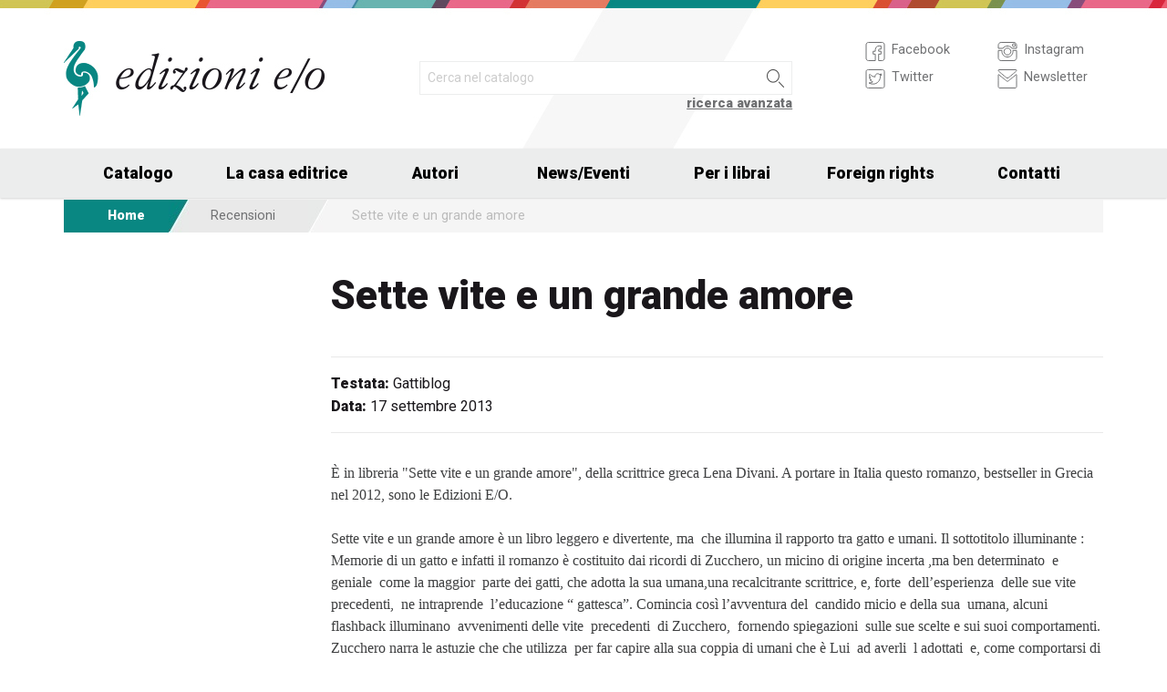

--- FILE ---
content_type: text/html; charset=UTF-8
request_url: https://www.edizionieo.it/review/3362
body_size: 6517
content:
<!DOCTYPE html>
<html class="no-js" lang="it">
<head>
  <meta charset="utf-8" />
  <meta name="viewport" content="width=device-width, initial-scale=1.0" />
  <title>Sette vite e un grande amore</title>
      

  <!-- FAVICONS -->
  <link rel="apple-touch-icon-precomposed" sizes="144x144" href="/assets/img/favicon144.it.png">
  <link rel="apple-touch-icon-precomposed" sizes="114x114" href="/assets/img/favicon114.it.png">
  <link rel="apple-touch-icon-precomposed" sizes="72x72" href="/assets/img/favicon72.it.png">
  <link rel="apple-touch-icon-precomposed" href="/assets/img/favicon32.it.png">
  <link rel="icon" href="/assets/img/favicon.it.ico"/> 
  <link rel="icon" href="/assets/img/favicon.it.png" type="image/png"/> 

  <!-- FONTS -->
  <link href='https://fonts.googleapis.com/css?family=Roboto:400,400italic,900,900italic' rel='stylesheet' type='text/css'>
    <link rel="stylesheet" href="/assets/fontcustom/font/edizionieo.css">

  <!-- CSS -->
  <link rel="stylesheet" href="/assets/cache/compress.min.9b0f8e9c0099ce36b1cc54661b845e09.css">
 <link rel="stylesheet" href="/assets/font/font-awesome-4.4.0/css/font-awesome.min.css" type="text/css" media="all">

 <!-- COUNTRY SPECIFIC -->
 
  <!-- JS -->
  <script src="/assets/cache/compress.min.61b2e1ad3dce6d55519f4137f13b8a52.js"></script>

  <!--[if IE 9 ]><link rel="stylesheet" type="text/css" href="/assets/css/ie.9.css" media="screen" /> <![endif]-->
  <!--[if IE 8 ]><link rel="stylesheet" type="text/css" href="/assets/css/ie.8.css" media="screen" /> <![endif]-->
  <!--[if IE ]><link rel="stylesheet" type="text/css" href="/assets/css/ie.0.css" media="screen" /><![endif]-->

  <!-- META -->
  <meta property="og:site_name" content="Edizioni E/O" />
<meta property="og:locale" content="it_IT" />
<meta property="og:type" content="article" />
<meta property="og:url" content="http://www.edizionieo.it.cricchetto.frequenze.it/review/3362">

  <!-- STATS -->
  
		<!-- mhzst -->
		<script>
		  var _paq = window._paq = window._paq || [];
		  _paq.push(['disableCookies']);
		  _paq.push(['trackPageView']);
		  _paq.push(['enableLinkTracking']);
		  (function() {
		    var u="https://stats.frequenze.it/analytics/";
		    _paq.push(['setTrackerUrl', u+'matomo.php']);
		    _paq.push(['setSiteId', 'D427D925']);
		    var d=document, g=d.createElement('script'), s=d.getElementsByTagName('script')[0];
		    g.async=true; g.src=u+'matomo.js'; s.parentNode.insertBefore(g,s);
		  })();
		</script>
		<!-- /mhzst -->
<!-- \being{cookieparty} -->
<link rel="stylesheet" href="https://www.cookieparty.eu/assets/css/cookieparty.min.css?v=211129" type="text/css" />
<script type="text/javascript" src="https://www.cookieparty.eu/assets/js/cookieparty.min.js?v=211129" cookieparty="skip"></script>
<script type="text/javascript" src="https://www.cookieparty.eu/assets/var/cookieparty.config.php?domain=edizionieo.it&v=211129" cookieparty="skip"></script>
<script type="text/javascript" cookieparty="skip">
cookieparty.config.loadscriptmode = "default";
cookieparty.init();
</script>
<!-- \end{cookieparty} --></head><body>
<img src="/x1.jpg" srcset="/x2.jpg 2x" style="display:none" />
<div id="wrapper">
	<header class="hide-for-small-only">
        <div class="row medium-uncollapse">
            <div class="small-6 medium-4 columns">
                <div id="logo">
                    <!--<a href="/"><img width="160px" height="122px" src="/assets/img/transparent.gif"></a>-->
                    <div class="logo"><a href="/"><img src="/assets/img/logo.jpg" srcset="/assets/img/logo_2x.jpg 2x" /></a></div>
                </div>          
            </div>
           
            <div class="small-12 medium-5 columns">
                <div id="search" class="row">
                    <div class="large-12 columns">
                      <div class="row collapse">
                        <div style="height:2.25rem" class="small-10 columns">
                          <form id="smart-query" method="get" action="/catalogue/query">
                          <input type="text" name="search[q]" placeholder="Cerca nel catalogo" value="" />
                          <input type="hidden" value="smart" name="search[field]" />
                          </form>
                        </div>
                        <div style="height:2.25rem" class="small-2 columns">
                          <a href="javascript:void(0)" onclick="$('#smart-query').submit();" class="button postfix"><img width="40px" height="40px" src="/assets/img/transparent.gif"/></a>
                        </div>
                        <div class="right link_search"><a href="/catalogue/search">ricerca avanzata</a></div>
                      </div><!--/.row-->
                    </div> <!--/.large-12-->                         
                </div><!--/#search-->      
            </div><!--/.medium-5-->   
            
            <div class="hide-for-small-only medium-3 columns">
                <div id="icons">
                

                    <!-- <h4 class="fg_main_color">Seguici</h4> -->
                    <div class="row">
                    	<div class="medium-6 columns">
                            <div class="bp-button" style="" onclick="gotourl('https://www.facebook.com/edizionieo');">
                                <div class="bp-button-type-plain bp-button-type-plain-grey bp-button-icon-sx bp-button-label-sx">
                                    <i class=""><svg version="1.1" id="Layer_1" xmlns="http://www.w3.org/2000/svg" xmlns:xlink="http://www.w3.org/1999/xlink" x="0px" y="0px"
             width="26px" height="27px" viewbox="0 0 26 27" enable-background="new 0 0 26 27" xml:space="preserve">
        <path fill="#FFFFFF" stroke="currentColor" stroke-miterlimit="10" d="M20.5,3.514h-15c-1.375,0-2.5,1.125-2.5,2.5v15            c0,1.375,1.125,2.5,2.5,2.5h7.586v-7.171h-2.395v-3.125h2.395v-1.564c0-2.412,1.782-4.303,4.056-4.303h2.208v3.527h-1.975            c-0.518,0-0.669,0.297-0.669,0.707v1.633h2.644v3.125h-2.644v7.171H20.5c1.375,0,2.5-1.125,2.5-2.5v-15            C23,4.639,21.875,3.514,20.5,3.514z"/>
        </svg></i><span class="show-for-large-up bp-button-label"> Facebook</span>
                                </div>
                           </div><!--button--> 
                           <div class="bp-button" style="" onclick="gotourl('https://twitter.com/edizionieo');">
                                <div class="bp-button-type-plain bp-button-type-plain-grey bp-button-icon-sx bp-button-label-sx">
                                    <i class=""><svg version="1.1" id="Layer_1" xmlns="http://www.w3.org/2000/svg" xmlns:xlink="http://www.w3.org/1999/xlink" x="0px" y="0px"
	 width="26px" height="27px" viewbox="0 0 26 27" enable-background="new 0 0 26 27" xml:space="preserve">
<g>
	<g>
		<path fill="#FFFFFF" stroke="currentColor" stroke-miterlimit="10" d="M20.5,3.5h-15C3.843,3.5,3,4.01,3,5.667v15.667			C3,22.99,3.843,23.5,5.5,23.5h15c1.657,0,2.5-0.51,2.5-2.166V5.667C23,4.01,22.157,3.5,20.5,3.5z"/>
	</g>
	<g>
		<path fill="#FFFFFF" stroke="currentColor" stroke-miterlimit="10" d="M18.566,10.643c0.007,0.123,0.01,0.247,0.01,0.371			c0,3.798-2.89,8.18-8.173,8.18c-1.623,0-3.132-0.475-4.403-1.292c0.226,0.027,0.454,0.039,0.687,0.039			c1.346,0,2.583-0.459,3.565-1.229c-1.256-0.023-2.317-0.854-2.682-1.996c0.175,0.034,0.354,0.05,0.54,0.05			c0.262,0,0.516-0.033,0.756-0.101c-1.312-0.264-2.305-1.427-2.305-2.819v-0.035c0.389,0.215,0.832,0.346,1.302,0.359			c-0.77-0.516-1.277-1.395-1.277-2.393c0-0.527,0.143-1.02,0.39-1.445c1.415,1.739,3.532,2.882,5.92,3.004			c-0.05-0.211-0.075-0.43-0.075-0.656c0-1.588,1.286-2.873,2.873-2.873c0.825,0,1.572,0.349,2.097,0.906			c0.653-0.127,1.268-0.368,1.822-0.696c-0.214,0.671-0.668,1.235-1.262,1.59C18.932,9.537,19.485,9.383,20,9.154			C19.615,9.73,19.129,10.237,18.566,10.643"/>
	</g>
</g>
</svg>
        </svg></i><span class="show-for-large-up bp-button-label"> Twitter</span>
                                </div>
                           </div><!--button--> 
                       </div><!--column-6--> 
                       <div class="medium-6 columns">
                            <div class="bp-button" style="" onclick="gotourl('https://instagram.com/edizioni_eo/');">
                                <div class="bp-button-type-plain bp-button-type-plain-grey bp-button-icon-sx bp-button-label-sx">
                                    <i class=""><svg version="1.1" id="Layer_1" xmlns="http://www.w3.org/2000/svg" xmlns:xlink="http://www.w3.org/1999/xlink" x="0px" y="0px"
	 width="26px" height="27px" viewbox="0 0 26 27" enable-background="new 0 0 26 27" xml:space="preserve">
<path fill="#FFFFFF" stroke="currentColor" stroke-miterlimit="10" d="M19.047,13.5c0,3.34-2.708,6.046-6.047,6.046	c-3.34,0-6.047-2.706-6.047-6.046c0-0.397,0.04-0.786,0.113-1.163H3v8.038C3,22.101,4.398,23.5,6.125,23.5h13.75	C21.6,23.5,23,22.101,23,20.375v-8.038h-4.066C19.007,12.714,19.047,13.103,19.047,13.5z M19.875,3.5H6.125	C4.398,3.5,3,4.899,3,6.625v3.387h5.062C9.157,8.464,10.96,7.454,13,7.454c2.039,0,3.842,1.01,4.937,2.558H23V6.625	C23,4.899,21.6,3.5,19.875,3.5z M21.402,7.36c0,0.308-0.25,0.559-0.558,0.559H19.17c-0.307,0-0.559-0.251-0.559-0.559V5.687	c0-0.308,0.252-0.559,0.559-0.559h1.675c0.308,0,0.558,0.251,0.558,0.559V7.36z M16.721,13.5c0-2.056-1.666-3.721-3.721-3.721	c-2.056,0-3.721,1.665-3.721,3.721s1.665,3.721,3.721,3.721C15.055,17.221,16.721,15.556,16.721,13.5z"/>
</svg>
        </svg></i><span class="show-for-large-up bp-button-label"> Instagram</span>
                                </div>
                           </div><!--button--> 
                           <div class="bp-button" style="" onclick="gotourl('/newsletter');">
                                <div class="bp-button-type-plain bp-button-type-plain-grey bp-button-icon-sx bp-button-label-sx">
                                    <i class=""><svg version="1.1" id="Layer_1" xmlns="http://www.w3.org/2000/svg" xmlns:xlink="http://www.w3.org/1999/xlink" x="0px" y="0px"
	 width="26px" height="27px" viewbox="0 0 26 27" enable-background="new 0 0 26 27" xml:space="preserve">
<g>
	<path fill="#FFFFFF" stroke="currentColor" stroke-miterlimit="10" d="M3.66,5.373c0.543,0.452,8.054,6.712,8.333,6.946		c0.28,0.233,0.643,0.344,1.007,0.344c0.365,0,0.728-0.11,1.008-0.344c0.279-0.234,7.79-6.494,8.333-6.946		C22.883,4.918,23.397,3.5,22.399,3.5H3.602C2.604,3.5,3.117,4.918,3.66,5.373z M22.57,8.821c-0.616,0.499-8.186,6.64-8.562,6.945		C13.63,16.07,13.365,16.11,13,16.11c-0.364,0-0.629-0.04-1.007-0.345c-0.377-0.305-7.946-6.446-8.562-6.945		C2.997,8.47,3,8.88,3,9.2c0,0.316,0,12.647,0,12.647C3,22.57,3.621,23.5,4.103,23.5h17.796C22.38,23.5,23,22.57,23,21.848		c0,0,0-12.332,0-12.647C23,8.88,23.005,8.47,22.57,8.821z"/>
</g>
</svg>
        </svg></i><span class="show-for-large-up bp-button-label"> Newsletter</span>
                                </div>
                           </div><!--button--> 
                       </div><!--column-6--> 
                   </div><!--row--> 
                </div><!--#icons-->        	
            </div><!--/.medium-1-->
            
        </div><!--/row--> 
    </header>



<div class="contain-to-grid sticky sticky-mobile">
  <nav class="top-bar" data-options="sticky_on: large" role="navigation" data-topbar>
  	<ul class="title-area show-for-small-only"> 
         <li class="toggle-topbar menu-icon"><a href="/"><span><img src="/assets/img/logo-mobile-edizionieo.svg" style="height: 32px;"></span></a></li>  
         <li class="homepage-link" onclick="window.location = '/';"></li>
    </ul> 
  	<section class="top-bar-section">
        <ul class="small-block-grid-1 medium-block-grid-6 large-block-grid-7">
                        <li class="has-dropdown"><a href="/catalogue/search">Catalogo</a>
            	<ul class="dropdown">
                <li><a href="/catalogue/newest">Novità</a></li>
                <li><a href="/catalogue/preview">Prossime uscite</a></li>
                <!-- <li><a href="/catalogue/ebook">eBook</a></li> -->
                <li><a href="/pbm">PBM</a></li>
                <li><a href="/catalogue/search#geotags">Titoli per area geografica</a></li>
    			    </ul>
            </li>
            <li><a href="/chi-siamo">La casa editrice</a></li>
            <li><a href="/authors/a-z">Autori</a></li>
            <li class="has-dropdown"><a href="/news">News/Eventi</a>
            	<ul class="dropdown">
      				<li><a href="/news">News</a></li>
      				<li><a href="/events">Eventi</a></li>
    			     </ul>
            </li>
            <li><a href="/per-i-librai">Per i librai</a></li>
            <li><a href="/foreign-rights">Foreign rights</a></li>
            <li class="hide-for-medium-only"><a href="/contatti">Contatti</a></li>
        </ul>
     </section>  
  </nav>
</div>
<div id="mobile-spacer" class="show-for-small-only"></div>
    
<div class="row">
<div class="medium-12 columns hide-for-small-only">
<ul class="breadcrumbs">
<li class="first_child"><a href="/">Home</a></li>
<li class="second_child"><a href="/reviews/latest">Recensioni</a></li>
<li class=""><a href="/reviews/b3da35fd-8eaa-4f62-99dd-d6d2efda88c6"></a></li>
<li class="last_child">Sette vite e un grande amore</li>
</ul>
</div>
</div><div class="row">
<aside class="small-12 medium-12 large-3 columns"></aside>
<div class="small-12 medium-12 large-9 columns">
<h1>Sette vite e un grande amore</h1>
<h2 class="techinfo">
<span>Testata:</span> Gattiblog<br/>
<span>Data:</span> 17 settembre 2013<br/>
</h2>
<div class="text">

&Egrave; in libreria &quot;Sette vite e un grande amore&quot;, della scrittrice greca Lena Divani. A portare in Italia questo romanzo, bestseller in Grecia nel 2012, sono le Edizioni E/O.<br /><br />Sette vite e un grande amore &egrave; un libro leggero e divertente, ma&nbsp; che illumina il rapporto tra gatto e umani. Il sottotitolo illuminante : Memorie di un gatto e infatti il romanzo &egrave; costituito dai ricordi di Zucchero, un micino di origine incerta ,ma ben determinato&nbsp; e geniale&nbsp; come la maggior&nbsp; parte dei gatti, che adotta la sua umana,una recalcitrante scrittrice, e, forte&nbsp; dell&rsquo;esperienza&nbsp; delle sue vite precedenti,&nbsp; ne intraprende&nbsp; l&rsquo;educazione &ldquo; gattesca&rdquo;. Comincia cos&igrave; l&rsquo;avventura del&nbsp; candido micio e della sua&nbsp; umana, alcuni flashback illuminano&nbsp; avvenimenti delle vite&nbsp; precedenti&nbsp; di Zucchero,&nbsp; fornendo spiegazioni&nbsp; sulle sue scelte e sui suoi comportamenti. Zucchero narra le astuzie che che utilizza&nbsp; per far capire alla sua coppia di umani che &egrave; Lui&nbsp; ad averli&nbsp; l adottati&nbsp; e, come comportarsi di conseguenza, a volte&nbsp; anche&nbsp; perdendo la pazienzqa, perch&eacute;, si sa, gli umani sono duri&nbsp; di comprendonio. Il&nbsp; romanzo &egrave; spesso esilarante, a volte toccante,&nbsp; ma &egrave; anche un modo piacevole per conoscere&nbsp; meglio i gatti, ed &egrave;&nbsp; Zucchero&nbsp; in persona&nbsp;&nbsp; fornire suggerimenti e informazioni, ricorrendo anche&nbsp; alle&nbsp; Massime Infallibili e Assolutamente Oggettive (vale a dire: MIAO) che il saggoi&nbsp; Zucchero ci dispensa agli umani.&nbsp; Per molti anni, Zucchero e Madamigella&nbsp; vivono&nbsp;&nbsp; in simbiosi,&nbsp; attraversando insieme le avventure dell&rsquo;esistenza, fino alla sorprendente conclusione. <br /><br /><br />&nbsp;Lena Divani &egrave; nata a Volos nel 1955. &Egrave; docente associato di Storia della politica este&not;ra presso la Facolt&agrave; di Giurisprudenza dell&rsquo;Universit&agrave; di Atene &laquo;Giovanni Capodistria&raquo;. &Egrave; autrice di saggi scientifici, sette volumi tra romanzi e raccolte di racconti, un&rsquo;opera teatrale, un libro per ragazzi e ha partecipato a due romanzi scritti a pi&ugrave; mani tra cui Il mio nome &egrave; Nessuno &ndash; Global Novel (in Italia pubblicato nel 2005 da Einaudi). Crocetti ha pubblicato il romanzo Le donne della sua vita.<br />

</div>
</div>
</div><div class="push"></div>
</div><!--#wrapper-->
<footer>
	<div class="row">
    	<div class="small-12 medium-4 large-3 columns">
        	<h3>Europa Editions in USA e UK</h3>
             <div><a target="_blank" href="http://www.europaeditions.com"><img src="/assets/img/logo_us_footer.png" srcset="/assets/img/logo_us_2x_footer.png 2x" /></a></div>
             <div><a target="_blank" href="http://www.europaeditions.co.uk/"><img src="/assets/img/logo_uk_footer.png" srcset="/assets/img/logo_uk_footer_2x.png 2x" /></a></div>
        </div>
        <div class="show-for-medium-up medium-3 large-3 columns">
        	<h3>La casa editrice</h3>
             <ul>
             	<li><a href="/chi-siamo">Chi siamo</a></li>
                <li><a href="/contatti">Contatti</a></li>
                <li><a href="/foreign-rights">Foreign rights</a></li>
                <li><a href="/ufficio-stampa">Ufficio stampa</a></li>
                <li><a href="/authors/a-z">I nostri autori</a></li>
                <li><a href="/per-i-librai">Per i librai</a></li>
                <li><a href="/invio-manoscritti">Invio manoscritti</a></li> 
             </ul>
        </div>
        <div class="show-for-large-up large-3 columns">
        	<h3>Il catalogo</h3>
             <ul>
             	<!--<li><a href="#">Le nostre collane</a></li>-->
                <li><a href="/authors/a-z">Gli autori</a></li>
                <li><a href="/catalogue/ebook">Ebook</a></li>
                <li><a href="/catalogue/newest">Novità</a></li>
                <li><a href="/catalogue/preview">Prossime uscite</a></li>
                                <li><a href="/catalogue/search#geotags">Elenco titoli per area geografica</a></li> 
             </ul>
        </div>
        <div class="show-for-medium-up medium-5 large-3 columns">
        	<!--<h3>eCommerce</h3>
             <ul>
             	<li><a href="#">Come acquistare</a></li>
                <li><a href="#">Spese di spedizione</a></li>
             </ul>-->
             <h3>Seguici su</h3>
             <form id="mailchimp-subscription-form" action="//edizionieo.us2.list-manage.com/subscribe/post" method="post">
                <input type="hidden" name="u" value="6e5f78a235e44b3cc5e7198c4" />
                <input type="hidden" name="id" value="acd3ce21ad" />
                 <div class="row collapse">
                    <div class="small-9 columns">
                      <input type="email" autocapitalize="off" autocorrect="off" name="MERGE0" id="MERGE0" placeholder="Iscriviti alla newsletter">
                    </div>
                    <div class="small-3 columns">
                      <a href="javascript:void(0)" class="button postfix" onclick="document.getElementById('mailchimp-subscription-form').submit();"><i style="font-size:1.5rem" class="icon-pepi_arrow_dx"></i></a>
                    </div>       
                 </div><!--/.row collapse-->
             </form>
           	 <a title="Seguici su Facebook" href="https://www.facebook.com/edizionieo"><i style="font-size:1.6rem" class="icon-facebook"></i></a> 
             <a title="Seguici su Twitter" href="https://twitter.com/EdizioniEO"><i style="font-size:1.6rem" class="icon-twitter02"></i></a>	
             <a title="Seguici su Instagram" href="https://instagram.com/edizioni_eo/"><i style="font-size:1.5rem" class="icon-instagram"></i></a>	
        </div><!--/.colums-->
    </div><!--/.row-->
    <div class="row">
    	<div class="small-12 columns">
        	<p class="text credits">
                © Edizioni E/O Via Gabriele Camozzi 1, 00195 Roma | P.IVA 01218231007 | 
                <a href="mailto:&#105;&#110;&#102;&#111;&#64;&#101;&#100;&#105;&#122;&#105;&#111;&#110;&#105;&#101;&#111;&#46;&#105;&#116;">&#105;&#110;&#102;&#111;&#64;&#101;&#100;&#105;&#122;&#105;&#111;&#110;&#105;&#101;&#111;&#46;&#105;&#116;</a> | 
                <a href="/privacy" title="Privacy policy">privacy</a> |
                <a href="/cookie" title="Informativa sui cookie">cookie</a> |
                <a href="https://www.frequenze.it" title="Sito realizzato da Frequenze Software">credits</a>
            </p>
        </div><!--/.colums-->
    </div><!--/.row-->
</footer>
<script>
$(document).foundation();
// var $buoop = {}; 
// $buoop.ol = window.onload; 
// window.onload=function(){ 
//     try {if ($buoop.ol) $buoop.ol();}catch (e) {} 
//     var e = document.createElement("script"); 
//     e.setAttribute("type", "text/javascript"); 
//     e.setAttribute("src", "https://browser-update.org/update.js"); 
//     document.body.appendChild(e);
// }      
</script>
</body>
</html>